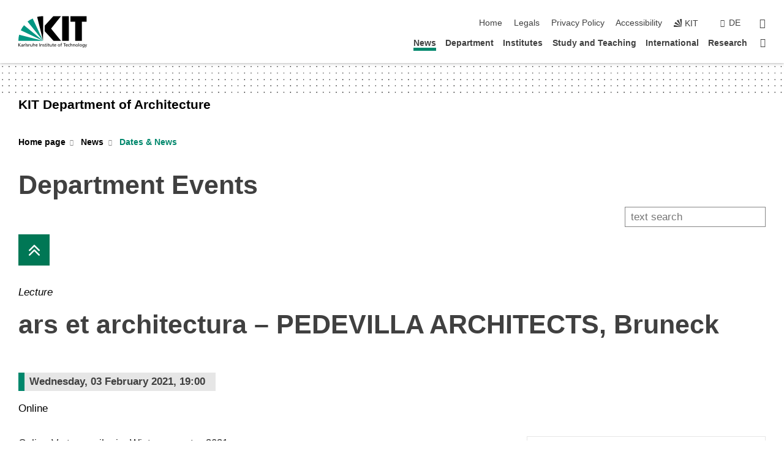

--- FILE ---
content_type: text/html; charset=UTF-8
request_url: https://www.arch.kit.edu/english/aktuelles/487.php/event/42679
body_size: 15057
content:
<!DOCTYPE html>
<html class="no-js" lang="en-gb">

    <head><!-- PageID 487 -->        <meta charset="utf-8">
<meta http-equiv="X-UA-Compatible" content="IE=edge">
<meta name="format-detection" content="telephone=no">
<meta name="viewport" content="width=device-width, initial-scale=1.0">
<meta name="theme-color" content="#009682">
<link rel="search" type="application/opensearchdescription+xml" href="https://www.kit.edu/opensearch.xml" title="KIT Search" />

<link rel="stylesheet" href="https://static.scc.kit.edu/fancybox/dist/jquery.fancybox.min.css" />
<link rel="stylesheet" href="https://static.scc.kit.edu/kit-2020/fontawesome/css/all.min.css">

<link rel="stylesheet" type="text/css" href="/english/31.php" />

<link rel="stylesheet" type="text/css" href="/english/7.php.css">
            







<link rel="alternate" href="/aktuelles/veranstaltungskalender.php" hreflang="de-DE">
<link rel="alternate" href="/english/aktuelles/487.php" hreflang="en-US">
<meta name="author" content="Metzger, Frank (ARCH)" />
<meta name="DC.Creator" content="Metzger, Frank (ARCH)" />
<meta name="DC.Date" content="18.12.2025 13:54" />
<meta name="DC.Publisher" content="Metzger, Frank (ARCH)" />
<meta name="DC.Contributor" content="Metzger, Frank (ARCH)" />
<meta name="DC.Identifier" content="" />
<meta name="DC.Language" content="en-gb" />
<meta name="DC.Relation" content="" />
<meta name="DC.Type" content="Text" />
<meta name="DC.Format" content="text/html" />
<meta name="DC.Coverage" content="KIT" />
<meta name="DC.Rights" content="Alle Rechte liegen beim Autor siehe Impressum" />

    <meta name="description" content="" />
    <meta name="Keywords" content="KIT, Architecture" />
    <!-- <meta http-equiv="cleartype" content="on" /> -->
    

<meta name="KIT.visibility" content="external" />
<link rel="shortcut icon" type="image/x-icon" href="/img/intern/favicon.ico" />










<script src="https://static.scc.kit.edu/kit-2020/js/legacy-compat.js"></script>
<script src="https://static.scc.kit.edu/kit-2020/js/jquery-3.4.1.min.js"></script>
<script src="https://static.scc.kit.edu/kit-2020/js/main.js"></script>
<script src="https://static.scc.kit.edu/kit-2020/js/kit.js"></script>
<script src="https://static.scc.kit.edu/fancybox/dist/jquery.fancybox.min.js"></script>


    <base target="_top" />
    








 
        <!-- TopUp.images_path = &quot;/inc/images/top_up/&quot;; -->
        <script>document.documentElement.classList.remove('no-js');</script>
        <meta name="projguid" content="BE1C782A2BD64246A292CE482C862511" />
        <meta name="pageguid" content="6C13D76DD7E84F83BC6D4812C20B4337" />
        <meta name="is_public" content="true" />
                
        
                
                        <meta name="DC.Title" content="KIT - Architecture - News - Dates &amp; News" /><title>KIT - Architecture - News - Dates &amp; News</title>        
        
    </head>
    <body  class="oe-page" vocab="http://schema.org/" typeof="WebPage">
        
        

    
    
    
    
    
    
    
    
    
    
    
    
    
    
    
    
    
    
    
    
    
    
    
    
    
    
    
    
    
        <header class="page-header">
            <div class="content-wrap">
            
                <div class="logo"><a href="https://www.kit.edu/english/" title="KIT-Homepage"><svg xmlns:dc="http://purl.org/dc/elements/1.1/" xmlns:cc="http://creativecommons.org/ns#" xmlns:rdf="http://www.w3.org/1999/02/22-rdf-syntax-ns#" xmlns:svg="http://www.w3.org/2000/svg" xmlns="http://www.w3.org/2000/svg" viewBox="0 0 262.42667 118.96" height="118.96" width="262.42667" xml:space="preserve" id="svg2" version="1.1">
    <title id="kit-logo-alt-title">KIT - Karlsruhe Institute of Technology</title>
    <metadata id="metadata8">
        <rdf:RDF>
            <cc:Work rdf:about="">
                <dc:format>image/svg+xml</dc:format>
                <dc:type rdf:resource="http://purl.org/dc/dcmitype/StillImage" />
            </cc:Work>
        </rdf:RDF>
    </metadata>
    <defs id="defs6" />
    <g transform="matrix(1.3333333,0,0,-1.3333333,0,118.96)" id="g10">
        <g transform="scale(0.1)" id="g12">
            <path id="path14" style="fill:#000000;fill-opacity:1;fill-rule:evenodd;stroke:none" d="M 1223.53,190.918 H 1009.7 L 755.531,463.789 V 620.031 L 1001.77,892.188 H 1222.1 L 938.406,539.391 1223.53,190.918 Z m 224.64,0 h -192.24 v 700.551 h 192.24 V 190.918 Z m 509.05,700.551 h -462.97 v -157.68 h 135.37 V 190.195 h 192.23 v 543.594 h 135.37 v 157.68 0" />
            <path id="path16" style="fill:#000000;fill-opacity:1;fill-rule:evenodd;stroke:none" d="m 709.449,190.918 v 0 0 0 0" />
            <path id="path18" style="fill:#000000;fill-opacity:1;fill-rule:evenodd;stroke:none" d="m 709.449,190.918 v 0 0 0 0" />
            <path id="path20" style="fill:#009682;fill-opacity:1;fill-rule:evenodd;stroke:none" d="M 161.527,635.148 C 124.809,590.508 93.1289,541.547 68.6484,488.988 L 709.449,190.918 161.527,635.148 v 0" />
            <path id="path22" style="fill:#009682;fill-opacity:1;fill-rule:evenodd;stroke:none" d="M 709.449,190.918 410.648,826.672 C 357.367,802.188 308.406,771.949 263.77,735.949 L 709.449,190.918 v 0 0" />
            <path id="path24" style="fill:#000000;fill-opacity:1;fill-rule:evenodd;stroke:none" d="m 709.449,190.918 0.723,700.551 c -2.164,0 -3.602,0 -5.762,0 -56.883,0 -112.32,-7.199 -165.601,-20.16 l 170.64,-680.391 v 0 0" />
            <path id="path26" style="fill:#000000;fill-opacity:1;fill-rule:evenodd;stroke:none" d="m 709.449,190.918 v 0 0 0 0 0" />
            <path id="path28" style="fill:#000000;fill-opacity:1;fill-rule:evenodd;stroke:none" d="m 709.449,190.918 v 0 0 0 0 0" /> 
            <path id="path30" style="fill:#009682;fill-opacity:1;fill-rule:evenodd;stroke:none" d="M 22.5703,362.266 C 8.16797,307.539 0.972656,249.941 0.25,190.918 H 709.449 L 22.5703,362.266 v 0" />
            <g class="logo-text">
                <path id="path32" style="fill:#000000;fill-opacity:1;fill-rule:nonzero;stroke:none" d="M 0,28.4375 H 12.8008 V 72.2266 L 52.6133,28.4375 H 71.3047 L 25.9844,75.5469 67.9766,117.793 H 50.9531 L 12.8008,78.4961 V 117.793 H 0 v -89.3555 0" />
                <path id="path34" style="fill:#000000;fill-opacity:1;fill-rule:nonzero;stroke:none" d="m 122.383,53.7891 c 0,-9.7266 -6.274,-17.168 -18.18,-17.168 -5.4999,0 -12.1639,3.7109 -12.1639,10.625 0,11.5234 16.1369,12.5586 22.6639,12.5586 2.559,0 5.117,-0.2539 7.68,-0.2539 V 53.7891 Z M 87.3047,78.8672 c 4.8672,4.1016 12.1641,6.6601 18.9453,6.6601 12.035,0 16.133,-5.7617 16.133,-17.0312 -4.738,0.2539 -8.067,0.2539 -12.805,0.2539 -12.4139,0 -30.3397,-5.1172 -30.3397,-21.5039 0,-14.1992 9.8594,-20.3711 23.9417,-20.3711 11.008,0 17.406,6.0352 20.222,10 h 0.258 v -8.4375 h 11.266 c -0.258,1.9141 -0.512,5.3711 -0.512,12.793 v 27.0117 c 0,17.793 -7.555,27.0117 -26.238,27.0117 -8.3283,0 -15.4963,-2.5586 -21.5119,-6.1328 l 0.6406,-10.2539 v 0" />
                <path id="path36" style="fill:#000000;fill-opacity:1;fill-rule:nonzero;stroke:none" d="m 154.77,28.4375 h 12.031 v 29.707 c 0,16.3672 7.043,26.6211 17.793,26.6211 2.051,0 4.484,-0.2539 6.66,-1.1523 v 10.7422 c -2.559,0.5273 -4.356,0.8984 -7.938,0.8984 -6.91,0 -13.824,-4.8633 -17.027,-11.6406 h -0.254 V 93.7305 H 154.77 v -65.293 0" />
                <path id="path38" style="fill:#000000;fill-opacity:1;fill-rule:nonzero;stroke:none" d="m 206.105,28.4375 h 12.036 v 96.0155 h -12.036 v -96.0155 0" />
                <path id="path40" style="fill:#000000;fill-opacity:1;fill-rule:nonzero;stroke:none" d="m 234.652,30.4883 c 5.504,-2.9688 11.778,-3.6133 17.922,-3.6133 11.649,0 22.785,6.4258 22.785,20.3711 0,20.8789 -28.289,17.0312 -28.289,30.3516 0,5.3711 5.375,7.9296 11.52,7.9296 2.816,0 9.984,-1.6601 12.676,-3.3203 l 1.019,10.4883 c -4.734,1.4063 -9.34,2.5586 -14.976,2.5586 -12.93,0 -23.039,-6.5234 -23.039,-20.0976 0,-18.3008 28.289,-17.2852 28.289,-29.1797 0,-7.0508 -6.782,-9.3555 -12.289,-9.3555 -3.457,0 -10.243,1.543 -14.977,4.6094 l -0.641,-10.7422 v 0" />
                <path id="path42" style="fill:#000000;fill-opacity:1;fill-rule:nonzero;stroke:none" d="m 289.957,28.4375 h 12.031 v 29.707 c 0,16.3672 7.039,26.6211 17.793,26.6211 2.051,0 4.481,-0.2539 6.66,-1.1523 v 10.7422 c -2.558,0.5273 -4.355,0.8984 -7.941,0.8984 -6.914,0 -13.82,-4.8633 -17.023,-11.6406 h -0.254 v 10.1172 h -11.266 v -65.293 0" />
                <path id="path44" style="fill:#000000;fill-opacity:1;fill-rule:nonzero;stroke:none" d="M 397.484,93.7305 H 385.453 V 63.5156 c 0,-15.8789 -6.14,-26.8945 -19.844,-26.8945 -10.496,0.6445 -13.824,8.0664 -13.824,23.3008 V 93.7305 H 339.758 V 54.9414 c 0,-17.5391 7.547,-28.0664 24.445,-28.0664 9.09,0 17.793,4.5117 21.379,11.9336 h 0.258 V 28.4375 h 11.644 v 65.293 0" />
                <path id="path46" style="fill:#000000;fill-opacity:1;fill-rule:nonzero;stroke:none" d="M 417.969,28.4375 H 430 v 30.2148 c 0,15.8594 6.148,26.875 19.844,26.875 10.5,-0.6445 13.824,-8.0664 13.824,-23.3007 V 28.4375 h 12.035 v 38.7891 c 0,17.539 -7.555,28.0273 -24.453,28.0273 -9.086,0 -16.641,-3.9648 -20.992,-10.8789 H 430 v 40.078 h -12.031 v -96.0155 0" />
                <path id="path48" style="fill:#000000;fill-opacity:1;fill-rule:nonzero;stroke:none" d="m 504.633,67.3438 c 0.894,8.457 5.762,18.1835 17.539,18.1835 10.367,0 16.258,-8.1835 16.258,-18.1835 h -33.797 z m 41.601,-24.1797 c -2.941,-2.4414 -12.156,-6.543 -20.097,-6.543 -11.391,0 -21.504,8.8477 -21.504,21.7773 h 46.597 c 0,20.9961 -7.042,36.8555 -28.804,36.8555 -18.434,0 -30.594,-13.6914 -30.594,-33.0273 0,-21.25 10.625,-35.3516 33.793,-35.3516 10.754,0 16,2.5781 20.609,4.2578 v 12.0313 0" />
                <path id="path50" style="fill:#000000;fill-opacity:1;fill-rule:nonzero;stroke:none" d="m 604.102,28.4375 h 12.796 v 89.3555 h -12.796 v -89.3555 0" />
                <path id="path52" style="fill:#000000;fill-opacity:1;fill-rule:nonzero;stroke:none" d="m 638.535,28.4375 h 12.035 v 30.2148 c 0,15.8594 6.145,26.875 19.84,26.875 10.496,-0.6445 13.828,-8.0664 13.828,-23.3007 V 28.4375 h 12.032 v 38.7891 c 0,17.539 -7.547,28.0273 -24.45,28.0273 -9.09,0 -17.797,-4.4726 -21.375,-11.8945 h -0.257 v 10.3711 h -11.653 v -65.293 0" />
                <path id="path54" style="fill:#000000;fill-opacity:1;fill-rule:nonzero;stroke:none" d="m 711.25,30.4883 c 5.504,-2.9688 11.777,-3.6133 17.922,-3.6133 11.648,0 22.781,6.4258 22.781,20.3711 0,20.8789 -28.285,17.0312 -28.285,30.3516 0,5.3711 5.371,7.9296 11.52,7.9296 2.816,0 9.984,-1.6601 12.671,-3.3203 l 1.024,10.4883 c -4.738,1.4063 -9.34,2.5586 -14.977,2.5586 -12.929,0 -23.043,-6.5234 -23.043,-20.0976 0,-18.3008 28.293,-17.2852 28.293,-29.1797 0,-7.0508 -6.785,-9.3555 -12.293,-9.3555 -3.457,0 -10.238,1.543 -14.972,4.6094 L 711.25,30.4883 v 0" />
                <path id="path56" style="fill:#000000;fill-opacity:1;fill-rule:nonzero;stroke:none" d="M 801.246,93.7305 H 783.961 V 112.676 L 771.93,108.828 V 93.7305 H 757.207 V 83.9844 H 771.93 V 45.8398 c 0,-13.0468 7.675,-18.9648 20.097,-18.9648 3.836,0 7.547,1.0352 10.239,1.8164 v 10.2344 c -1.793,-1.1524 -4.485,-2.3047 -8.196,-2.3047 -5.5,0 -10.109,4.1016 -10.109,11.6602 v 35.7031 h 17.285 v 9.7461 0" />
                <path id="path58" style="fill:#000000;fill-opacity:1;fill-rule:nonzero;stroke:none" d="M 830.688,121.895 H 817.117 V 108.32 h 13.571 v 13.575 z M 817.887,28.4375 h 12.031 v 65.293 h -12.031 v -65.293 0" />
                <path id="path60" style="fill:#000000;fill-opacity:1;fill-rule:nonzero;stroke:none" d="m 886.633,93.7305 h -17.285 v 18.9455 l -12.035,-3.848 V 93.7305 h -14.719 v -9.7461 h 14.719 V 45.8398 c 0,-13.0468 7.683,-18.9648 20.097,-18.9648 3.844,0 7.551,1.0352 10.242,1.8164 v 10.2344 c -1.789,-1.1524 -4.476,-2.3047 -8.195,-2.3047 -5.504,0 -10.109,4.1016 -10.109,11.6602 v 35.7031 h 17.285 v 9.7461 0" />
                <path id="path62" style="fill:#000000;fill-opacity:1;fill-rule:nonzero;stroke:none" d="M 959.469,93.7305 H 947.438 V 63.5156 c 0,-15.8789 -6.145,-26.8945 -19.844,-26.8945 -10.5,0.6445 -13.824,8.0664 -13.824,23.3008 V 93.7305 H 901.734 V 54.9414 c 0,-17.5391 7.551,-28.0664 24.454,-28.0664 9.085,0 17.792,4.5117 21.375,11.9336 h 0.257 V 28.4375 h 11.649 v 65.293 0" />
                <path id="path64" style="fill:#000000;fill-opacity:1;fill-rule:nonzero;stroke:none" d="m 1014.64,93.7305 h -17.277 v 18.9455 l -12.035,-3.848 V 93.7305 h -14.723 v -9.7461 h 14.723 V 45.8398 c 0,-13.0468 7.68,-18.9648 20.102,-18.9648 3.84,0 7.55,1.0352 10.23,1.8164 v 10.2344 c -1.78,-1.1524 -4.48,-2.3047 -8.19,-2.3047 -5.5,0 -10.107,4.1016 -10.107,11.6602 v 35.7031 h 17.277 v 9.7461 0" />
                <path id="path66" style="fill:#000000;fill-opacity:1;fill-rule:nonzero;stroke:none" d="m 1038.2,67.3438 c 0.89,8.457 5.76,18.1835 17.53,18.1835 10.37,0 16.26,-8.1835 16.26,-18.1835 h -33.79 z m 41.6,-24.1797 c -2.94,-2.4414 -12.15,-6.543 -20.09,-6.543 -11.4,0 -21.51,8.8477 -21.51,21.7773 h 46.59 c 0,20.9961 -7.04,36.8555 -28.79,36.8555 -18.44,0 -30.61,-13.6914 -30.61,-33.0273 0,-21.25 10.64,-35.3516 33.8,-35.3516 10.75,0 16.01,2.5781 20.61,4.2578 v 12.0313 0" />
                <path id="path68" style="fill:#000000;fill-opacity:1;fill-rule:nonzero;stroke:none" d="m 1144.96,61.0742 c 0,12.4219 7.56,24.4531 20.48,24.4531 12.8,0 20.36,-12.0312 20.36,-24.4531 0,-11.6406 -6.27,-24.4531 -20.36,-24.4531 -14.21,0 -20.48,12.8125 -20.48,24.4531 z m -12.8,0 c 0,-18.6914 13.57,-34.1992 33.28,-34.1992 19.59,0 33.16,15.5078 33.16,34.1992 0,19.8438 -13.32,34.1797 -33.16,34.1797 -19.96,0 -33.28,-14.3359 -33.28,-34.1797 v 0" />
                <path id="path70" style="fill:#000000;fill-opacity:1;fill-rule:nonzero;stroke:none" d="m 1222.54,28.4375 h 12.03 v 55.5469 h 17.29 v 9.7461 h -17.29 v 7.0315 c 0,8.828 1.28,15.488 11.65,15.488 2.05,0 4.36,-0.254 5.76,-0.762 l 0.51,9.727 c -2.43,0.39 -4.99,0.762 -8.07,0.762 -17.79,0 -21.88,-10.372 -21.88,-26.2309 v -6.0156 h -15.36 v -9.7461 h 15.36 v -55.5469 0" />
                <path id="path72" style="fill:#000000;fill-opacity:1;fill-rule:nonzero;stroke:none" d="m 1319.06,28.4375 h 12.81 v 78.0855 h 27.77 v 11.27 h -68.36 v -11.27 h 27.78 v -78.0855 0" />
                <path id="path74" style="fill:#000000;fill-opacity:1;fill-rule:nonzero;stroke:none" d="m 1370.27,67.3438 c 0.89,8.457 5.76,18.1835 17.53,18.1835 10.37,0 16.26,-8.1835 16.26,-18.1835 h -33.79 z m 41.61,-24.1797 c -2.95,-2.4414 -12.16,-6.543 -20.1,-6.543 -11.4,0 -21.51,8.8477 -21.51,21.7773 h 46.6 c 0,20.9961 -7.05,36.8555 -28.8,36.8555 -18.44,0 -30.61,-13.6914 -30.61,-33.0273 0,-21.25 10.64,-35.3516 33.8,-35.3516 10.75,0 16.01,2.5781 20.62,4.2578 v 12.0313 0" />
                <path id="path76" style="fill:#000000;fill-opacity:1;fill-rule:nonzero;stroke:none" d="m 1475.5,92.6953 c -3.46,1.4063 -9.73,2.5586 -14.6,2.5586 -19.96,0 -33.28,-14.3359 -33.28,-34.1797 0,-18.6914 13.57,-34.1992 33.28,-34.1992 4.35,0 10.12,0.3906 15.11,2.7148 l -0.89,10.7422 c -3.72,-2.4218 -8.84,-3.7109 -12.93,-3.7109 -15.5,0 -21.77,12.8125 -21.77,24.4531 0,12.4219 7.56,24.4531 21,24.4531 3.83,0 8.44,-0.8984 13.05,-2.8125 l 1.03,9.9805 v 0" />
                <path id="path78" style="fill:#000000;fill-opacity:1;fill-rule:nonzero;stroke:none" d="m 1489.83,28.4375 h 12.04 v 30.2148 c 0,15.8594 6.14,26.875 19.84,26.875 10.5,-0.6445 13.82,-8.0664 13.82,-23.3007 V 28.4375 h 12.04 v 38.7891 c 0,17.539 -7.56,28.0273 -24.45,28.0273 -9.1,0 -16.65,-3.9648 -21,-10.8789 h -0.25 v 40.078 h -12.04 v -96.0155 0" />
                <path id="path80" style="fill:#000000;fill-opacity:1;fill-rule:nonzero;stroke:none" d="m 1568.05,28.4375 h 12.03 v 30.2148 c 0,15.8594 6.15,26.875 19.84,26.875 10.5,-0.6445 13.83,-8.0664 13.83,-23.3007 V 28.4375 h 12.03 v 38.7891 c 0,17.539 -7.55,28.0273 -24.45,28.0273 -9.08,0 -17.79,-4.4726 -21.38,-11.8945 h -0.25 v 10.3711 h -11.65 v -65.293 0" />
                <path id="path82" style="fill:#000000;fill-opacity:1;fill-rule:nonzero;stroke:none" d="m 1654.72,61.0742 c 0,12.4219 7.55,24.4531 20.48,24.4531 12.8,0 20.35,-12.0312 20.35,-24.4531 0,-11.6406 -6.27,-24.4531 -20.35,-24.4531 -14.21,0 -20.48,12.8125 -20.48,24.4531 z m -12.81,0 c 0,-18.6914 13.57,-34.1992 33.29,-34.1992 19.58,0 33.15,15.5078 33.15,34.1992 0,19.8438 -13.31,34.1797 -33.15,34.1797 -19.98,0 -33.29,-14.3359 -33.29,-34.1797 v 0" />
                <path id="path84" style="fill:#000000;fill-opacity:1;fill-rule:nonzero;stroke:none" d="m 1726.02,28.4375 h 12.03 v 96.0155 h -12.03 v -96.0155 0" />
                <path id="path86" style="fill:#000000;fill-opacity:1;fill-rule:nonzero;stroke:none" d="m 1768.52,61.0742 c 0,12.4219 7.54,24.4531 20.47,24.4531 12.81,0 20.37,-12.0312 20.37,-24.4531 0,-11.6406 -6.28,-24.4531 -20.37,-24.4531 -14.2,0 -20.47,12.8125 -20.47,24.4531 z m -12.81,0 c 0,-18.6914 13.57,-34.1992 33.28,-34.1992 19.59,0 33.16,15.5078 33.16,34.1992 0,19.8438 -13.31,34.1797 -33.16,34.1797 -19.97,0 -33.28,-14.3359 -33.28,-34.1797 v 0" />
                <path id="path88" style="fill:#000000;fill-opacity:1;fill-rule:nonzero;stroke:none" d="m 1864.9,38.1641 c -11.26,0 -18.17,10.7617 -18.17,23.0468 0,11.1329 6.01,24.3164 18.17,24.3164 12.81,0 19.08,-11.6406 19.08,-25.2148 0,-12.168 -7.81,-22.1484 -19.08,-22.1484 z m 31.12,55.5664 h -11.15 v -9.7461 h -0.25 c -3.58,7.0508 -9.98,11.2695 -21.5,11.2695 -19.72,0 -29.19,-17.9101 -29.19,-34.6875 0,-16.8945 9.21,-32.1289 27.91,-32.1289 8.32,0 16.76,3.3203 21.89,10.1172 h 0.25 v -6.4063 c 0,-13.8476 -7.55,-22.42184 -20.22,-22.42184 -8.84,0 -14.35,1.66014 -23.55,5.87894 L 1838.93,4.47266 C 1849.41,0.898438 1855.43,0 1862.34,0 c 23.43,0 33.68,11.3867 33.68,31.25 v 62.4805 0" />
                <path id="path90" style="fill:#000000;fill-opacity:1;fill-rule:nonzero;stroke:none" d="M 1910.87,0.898438 C 1913.04,0.507813 1915.21,0 1919.05,0 c 15.88,0 20.62,14.4531 25.1,27.0117 l 24.06,66.7188 h -12.16 L 1938.13,39.707 h -0.26 l -17.53,54.0235 h -13.19 L 1929.3,32.793 c 0.77,-2.1875 2.3,-5.5274 2.3,-6.9336 0,-1.2891 -3.58,-16.13284 -14.33,-16.13284 -2.06,0 -4.1,0.50784 -5.64,1.01564 l -0.76,-9.843762 v 0" />
            </g>
        </g>
    </g>
</svg></a></div>
            
            
                <div class="navigation">
                    <button class="burger"><svg class="burger-icon" xmlns="http://www.w3.org/2000/svg" xmlns:xlink="http://www.w3.org/1999/xlink" x="0px" y="0px" viewBox="0 0 300 274.5" width="300px" height="274.5px">
    <rect class="burger-top" y="214.4" width="300" height="60.1"/>
    <rect class="burger-middle" y="107.2" width="300" height="60.1"/>
    <rect class="burger-bottom" y="0" width="300" height="60.1"/>
</svg></button>
                    <a id="logo_oe_name" href="/english/index.php">KIT Department of Architecture</a>
                    <div class="navigation-meta">
                        <ul class="navigation-meta-links">
                            <li aria-label="skip navigation"><a href="#main_content" class="skip_navigation" tabindex="1" accesskey="2">skip navigation</a></li>

                            <li><a accesskey="1" title="startpage" href="/english/index.php">Home</a></li>

<li><a accesskey="8" href="/english/legals.php">Legals</a></li>

<li><a href="/english/datenschutz.php">Privacy Policy</a></li>

<li><a href="https://www.kit.edu/redirect.php?page=barriere&lang=ENG" target="\#A4636DEABB59442D84DAA4CDE1C05730">Accessibility</a></li>

                            
                            <li><a href="https://www.kit.edu/english/" title="KIT-Homepage"><span class="svg-icon"><svg xmlns="http://www.w3.org/2000/svg" xmlns:xlink="http://www.w3.org/1999/xlink" x="0px" y="0px" viewBox="0 0 299.4 295.7" width="299.4px" height="295.7px" role="img"><title></title><polygon points="299.3,295.7 299.3,295.6 299.3,295.6 "/><polygon points="299.3,295.6 299.3,295.6 299.3,295.6 "/><path d="M67.9,108.1c-15.6,18.9-28.8,39.6-39.3,61.7l270.6,125.9L67.9,108.1z"/><path d="M299.2,295.6L173,27.2c-22.2,10.2-43,23.1-62,38.4l188.3,230.1L299.2,295.6z"/><polygon points="299.3,295.6 299.3,295.6 299.3,295.6 299.3,295.5 "/><polygon points="299.3,295.6 299.3,295.6 299.3,295.6 299.3,295.5 "/><path d="M9.3,223.2c-6.1,23.7-9.2,48-9.3,72.5h299.2L9.3,223.2z"/><path d="M299.3,295.6l0.1-295.6c-0.8,0-1.5-0.1-2.2-0.1c-23.6,0-47,2.8-69.9,8.4L299.3,295.6L299.3,295.6z"/></svg></span><span>KIT</span></a></li>
                            
                        </ul>
                        <div class="navigation-language"><ul><li><a hreflang="de" href="/aktuelles/veranstaltungskalender.php">de</a></li></ul></div>                        <div class="navigation-search">
                            <div class="search-form">
                                <form action="https://www.arch.kit.edu/english/973.php">
                                    <input id="meta_search_input" type="search" name="searchquery" placeholder="search" aria-label="search" size="1" required="required"/>
                                    <input name="local_search" type="hidden" value="true">                                    <button><span>search</span></button>
                                </form>
                            </div><a id="meta_search_label" role="switch" aria-checked="false" class="search-trigger" title="search" href="#"><span>search</span></a>
                        </div>
                                            </div>
                    <nav class="navigation-main">
                        <ul class="navigation-l1"><li class="flyout active "><a href="http://www.arch.kit.edu/english/aktuelles/487.php">News</a><div class="dropdown current"><ul class="navigation-breadcrumb"><li class="home"><button><span>Start</span></button></li><li><span>News</span></li></ul><a class="parent" href="http://www.arch.kit.edu/english/aktuelles/487.php">News</a><ul class="navigation-l2"><li class="has-submenu "><a href="/english/aktuelles/3862.php">Event Series</a><div class="submenu"><ul class="navigation-breadcrumb"><li class="home"><button><span>Start</span></button></li><li><button>News</button></li><li><span>Event Series</span></li></ul><a class="parent" href="/english/aktuelles/3862.php">Event Series</a><ul class="navigation-l3"><li class=""><a href="/english/aktuelles/1874.php">Karlsruhe Architecture Lectures</a></li><li class=""><a href="/english/aktuelles/DIALOGUE_ON_DOUBT_AND_ERROR.php">Karlsruher Architektursymposium</a></li><li class=""><a href="/english/aktuelles/2585.php">Annual exhibition Take a look</a></li><li class=""><a href="/english/aktuelles/2129.php">Art History. Thursday lectures</a></li><li class=""><a href="/english/aktuelles/5437.php">Symposium on Sustainable Construction</a></li><li class=""><a href="/english/aktuelles/5445.php">SAAI Archive Talks</a></li><li class=""><a href="/english/aktuelles/2243.php">Book launches</a></li><li class=""><a href="/english/aktuelles/1873.php">Karlsruhe Conference</a></li><li class=""><a href="/english/aktuelles/montagsreihe.php">Series of Events</a></li></ul></div></li><li class="active "><a href="/english/aktuelles/487.php">Dates & News</a></li></ul></div></li><li class="flyout "><a href="/english/fakultaet/index.php">Department</a><div class="dropdown"><ul class="navigation-breadcrumb"><li class="home"><button><span>Start</span></button></li><li><span>Department</span></li></ul><a class="parent" href="/english/fakultaet/index.php">Department</a><ul class="navigation-l2"><li class="has-submenu "><a href="/english/fakultaet/3894.php">About Us</a><div class="submenu"><ul class="navigation-breadcrumb"><li class="home"><button><span>Start</span></button></li><li><button>Department</button></li><li><span>About Us</span></li></ul><a class="parent" href="/english/fakultaet/3894.php">About Us</a><ul class="navigation-l3"><li class=""><a href="/english/fakultaet/6438.php">Vielfalt und Diversität</a></li><li class=""><a href="/english/fakultaet/332.php">History</a></li></ul></div></li><li class="has-submenu "><a href="/english/fakultaet/915.php">People</a><div class="submenu"><ul class="navigation-breadcrumb"><li class="home"><button><span>Start</span></button></li><li><button>Department</button></li><li><span>People</span></li></ul><a class="parent" href="/english/fakultaet/915.php">People</a><ul class="navigation-l3"><li class=""><a href="/english/fakultaet/1797.php">Professors</a></li><li class=""><a href="/english/fakultaet/4150.php">Associate Professors</a></li><li class=""><a href="/english/fakultaet/gastprofessor_innen.php">Visiting professors</a></li><li class=""><a href="/english/fakultaet/937.php">Former Professors</a></li><li class=""><a href="/english/fakultaet/Privatdozenturen.php">Private Lecturers</a></li><li class=""><a href="/english/fakultaet/1796.php">Honorary Professors</a></li></ul></div></li><li class="has-submenu "><a href="/english/fakultaet/58.php">Dean's Office</a><div class="submenu"><ul class="navigation-breadcrumb"><li class="home"><button><span>Start</span></button></li><li><button>Department</button></li><li><span>Dean's Office</span></li></ul><a class="parent" href="/english/fakultaet/58.php">Dean's Office</a><ul class="navigation-l3"><li class=""><a href="/english/fakultaet/5985.php">KIT-Dekanat</a></li><li class=""><a href="/english/fakultaet/5986.php">Geschäftsführung</a></li><li class=""><a href="/english/fakultaet/4288.php">Committees</a></li><li class=""><a href="/english/fakultaet/6459.php">Equal Opportunities</a></li><li class="has-submenu "><a href="/english/fakultaet/379.php">Student Representatives</a><div class="submenu"><ul class="navigation-breadcrumb"><li class="home"><button><span>Start</span></button></li><li><button>Department</button></li><li><button>Dean's Office</button></li><li><span>Student Representatives</span></li></ul><a class="parent" href="/english/fakultaet/379.php">Student Representatives</a><ul class="navigation-l4"><li class=""><a href="/english/fakultaet/3902.php">Department of Art History</a></li><li class=""><a href="/english/fakultaet/3900.php">Department of Architecture</a></li></ul></div></li></ul></div></li><li class="has-submenu "><a href="/english/fakultaet/einrichtungen.php">Facilities</a><div class="submenu"><ul class="navigation-breadcrumb"><li class="home"><button><span>Start</span></button></li><li><button>Department</button></li><li><span>Facilities</span></li></ul><a class="parent" href="/english/fakultaet/einrichtungen.php">Facilities</a><ul class="navigation-l3"><li class=""><a href="/english/fakultaet/PlotPoolNeu.php">PlotPool</a></li><li class="has-submenu "><a href="/english/fakultaet/378.php">Subject Library Architecture</a><div class="submenu"><ul class="navigation-breadcrumb"><li class="home"><button><span>Start</span></button></li><li><button>Department</button></li><li><button>Facilities</button></li><li><span>Subject Library Architecture</span></li></ul><a class="parent" href="/english/fakultaet/378.php">Subject Library Architecture</a><ul class="navigation-l4"><li class=""><a href="/english/fakultaet/4939.php">Lending and Use</a></li><li class=""><a href="/english/fakultaet/4941.php">Stocks and Catalogue</a></li><li class=""><a href="/english/fakultaet/4942.php">Databases and E-journals</a></li><li class=""><a href="/english/fakultaet/4944.php">Events</a></li><li class=""><a href="/english/fakultaet/4956.php">About Us</a></li></ul></div></li><li class=""><a href="/english/fakultaet/413.php">Material Library</a></li><li class="has-submenu "><a href="/english/fakultaet/381.php">IT Management</a><div class="submenu"><ul class="navigation-breadcrumb"><li class="home"><button><span>Start</span></button></li><li><button>Department</button></li><li><button>Facilities</button></li><li><span>IT Management</span></li></ul><a class="parent" href="/english/fakultaet/381.php">IT Management</a><ul class="navigation-l4"><li class=""><a href="/english/fakultaet/1314.php">RechnerPool</a></li></ul></div></li><li class=""><a href="/english/fakultaet/Metal_Workshop.php">Metal Study Workshop</a></li><li class=""><a href="/english/fakultaet/383.php">Model Making Study Workshop</a></li><li class=""><a href="/english/fakultaet/1692.php">Digital Study Workshop</a></li><li class=""><a href="/english/fakultaet/382.php">Photography Study Workshop</a></li><li class=""><a href="/english/fakultaet/384.php">Wood Study Workshop</a></li><li class=""><a href="/english/fakultaet/2819.php">Artificial Sky</a></li></ul></div></li><li class=""><a href="/english/fakultaet/316.php">Contact and Directions</a></li><li class="has-submenu "><a href="/english/fakultaet/1472.php">Prizes and Awards</a><div class="submenu"><ul class="navigation-breadcrumb"><li class="home"><button><span>Start</span></button></li><li><button>Department</button></li><li><span>Prizes and Awards</span></li></ul><a class="parent" href="/english/fakultaet/1472.php">Prizes and Awards</a><ul class="navigation-l3"><li class=""><a href="/english/fakultaet/3612.php">Scholarship of the Einwächter Family Foundation</a></li><li class=""><a href="/english/fakultaet/1995.php">Schelling Study Prize</a></li><li class=""><a href="/english/fakultaet/3655.php">Honorary doctorates</a></li><li class=""><a href="/english/fakultaet/2407.php">Heinrich Hübsch Prize</a></li><li class=""><a href="/english/fakultaet/2406.php">Friedrich Weinbrenner Prize</a></li><li class=""><a href="/english/fakultaet/Billing-Preis.php">Hermann Billing Prize</a></li><li class=""><a href="/english/fakultaet/1994.php">Rossmann Foundation</a></li><li class=""><a href="/english/fakultaet/6684.php">Fakultätslehrpreis</a></li><li class=""><a href="/english/fakultaet/1477.php">Department Award</a></li><li class=""><a href="/english/fakultaet/1476.php">Rossmann Foundation</a></li></ul></div></li><li class="has-submenu "><a href="/english/fakultaet/2042.php">Publications</a><div class="submenu"><ul class="navigation-breadcrumb"><li class="home"><button><span>Start</span></button></li><li><button>Department</button></li><li><span>Publications</span></li></ul><a class="parent" href="/english/fakultaet/2042.php">Publications</a><ul class="navigation-l3"><li class=""><a href="/english/fakultaet/2045.php">Yearbook</a></li><li class=""><a href="/english/fakultaet/abschlussarbeiten.php">Theses</a></li><li class=""><a href="/english/fakultaet/3052.php">Scientific contributions and publications</a></li><li class=""><a href="/english/fakultaet/3058.php">Publications of the professorships</a></li></ul></div></li><li class=""><a href="/english/fakultaet/baunetz-ranking.php">Ranking</a></li><li class=""><a href="/english/fakultaet/3448.php">Stay in Touch</a></li><li class=""><a href="/english/fakultaet/1612.php">Open Positions</a></li></ul></div></li><li class=""><a href="/english/institute/index.php">Institutes</a></li><li class="flyout "><a href="/english/5250.php">Study and Teaching</a><div class="dropdown"><ul class="navigation-breadcrumb"><li class="home"><button><span>Start</span></button></li><li><span>Study and Teaching</span></li></ul><a class="parent" href="/english/5250.php">Study and Teaching</a><ul class="navigation-l2"><li class="has-submenu "><a href="/english/studium-und-lehre/5252.php">Study Programs</a><div class="submenu"><ul class="navigation-breadcrumb"><li class="home"><button><span>Start</span></button></li><li><button>Study and Teaching</button></li><li><span>Study Programs</span></li></ul><a class="parent" href="/english/studium-und-lehre/5252.php">Study Programs</a><ul class="navigation-l3"><li class=""><a href="/english/studium-und-lehre/5255.php">Bachelor Architecture</a></li><li class=""><a href="/english/studium-und-lehre/masterstudiengang_architektur.php">Master Architecture</a></li><li class=""><a href="/english/studium-und-lehre/5296.php">German-french Double Master</a></li><li class=""><a href="/english/studium-und-lehre/5298.php">Bachelor Art History</a></li><li class=""><a href="/english/studium-und-lehre/5300.php">Master Art History</a></li></ul></div></li><li class="has-submenu "><a href="/english/studium-und-lehre/5253.php">Prospective Students</a><div class="submenu"><ul class="navigation-breadcrumb"><li class="home"><button><span>Start</span></button></li><li><button>Study and Teaching</button></li><li><span>Prospective Students</span></li></ul><a class="parent" href="/english/studium-und-lehre/5253.php">Prospective Students</a><ul class="navigation-l3"><li class="has-submenu "><a href="/english/studium-und-lehre/313.php">Study Insights</a><div class="submenu"><ul class="navigation-breadcrumb"><li class="home"><button><span>Start</span></button></li><li><button>Study and Teaching</button></li><li><button>Prospective Students</button></li><li><span>Study Insights</span></li></ul><a class="parent" href="/english/studium-und-lehre/313.php">Study Insights</a><ul class="navigation-l4"><li class=""><a href="/english/studium-und-lehre/5801.php">Insights to the Studies of History of Art at the Karlsruhe Institute of Technology</a></li><li class=""><a href="/english/studium-und-lehre/5800.php">Insights to the Studies of Architecture at the Karlsruhe Institute of Technology</a></li></ul></div></li><li class=""><a href="/english/studium-und-lehre/506.php">Events for Prospective Students</a></li></ul></div></li><li class="has-submenu "><a href="/english/studium-und-lehre/5254.php">General Study Information</a><div class="submenu"><ul class="navigation-breadcrumb"><li class="home"><button><span>Start</span></button></li><li><button>Study and Teaching</button></li><li><span>General Study Information</span></li></ul><a class="parent" href="/english/studium-und-lehre/5254.php">General Study Information</a><ul class="navigation-l3"><li class=""><a href="/english/studium-und-lehre/6431.php">Semester dates</a></li><li class=""><a href="/english/studium-und-lehre/6430.php">Stundenpläne</a></li><li class=""><a href="/english/studium-und-lehre/5959.php">Semester Program Guide</a></li><li class=""><a href="/english/studium-und-lehre/5569.php">Forms</a></li><li class=""><a href="/english/studium-und-lehre/2945.php">Exam Registration</a></li><li class=""><a href="/english/studium-und-lehre/3351.php">Special Life Situations</a></li><li class=""><a href="/english/studium-und-lehre/3373.php">Acknowledgements</a></li><li class=""><a href="/english/studium-und-lehre/6515.php">Attendance</a></li><li class=""><a href="/english/studium-und-lehre/1772.php">Internship</a></li><li class=""><a href="/english/studium-und-lehre/5644.php">Mentoring Programs</a></li><li class=""><a href="/english/studium-und-lehre/3943.php">Consulting Services</a></li></ul></div></li></ul></div></li><li class="flyout "><a href="/english/2083.php">International</a><div class="dropdown"><ul class="navigation-breadcrumb"><li class="home"><button><span>Start</span></button></li><li><span>International</span></li></ul><a class="parent" href="/english/2083.php">International</a><ul class="navigation-l2"><li class="has-submenu "><a href="/english/internationales/1082.php">Incomer</a><div class="submenu"><ul class="navigation-breadcrumb"><li class="home"><button><span>Start</span></button></li><li><button>International</button></li><li><span>Incomer</span></li></ul><a class="parent" href="/english/internationales/1082.php">Incomer</a><ul class="navigation-l3"><li class=""><a href="/english/internationales/degree_studies.php">Degree Studies</a></li><li class="has-submenu "><a href="/english/internationales/4104.php">Incoming Exchange Students</a><div class="submenu"><ul class="navigation-breadcrumb"><li class="home"><button><span>Start</span></button></li><li><button>International</button></li><li><button>Incomer</button></li><li><span>Incoming Exchange Students</span></li></ul><a class="parent" href="/english/internationales/4104.php">Incoming Exchange Students</a><ul class="navigation-l4"><li class=""><a href="/english/internationales/4110.php">Application</a></li><li class=""><a href="/english/internationales/4112.php">Study at KIT</a></li><li class=""><a href="/english/internationales/4113.php">Preparation</a></li><li class=""><a href="/english/internationales/4115.php">Frequently Asked Questions</a></li></ul></div></li><li class=""><a href="/english/internationales/4106.php">PhD Studies</a></li><li class=""><a href="/english/internationales/4108.php">Buddy Program</a></li><li class=""><a href="/english/internationales/4138.php">Downloads_Incoming</a></li><li class=""><a href="/english/internationales/testimonials.php">Testimonials</a></li></ul></div></li><li class="has-submenu "><a href="/english/internationales/1084.php">Outgoer</a><div class="submenu"><ul class="navigation-breadcrumb"><li class="home"><button><span>Start</span></button></li><li><button>International</button></li><li><span>Outgoer</span></li></ul><a class="parent" href="/english/internationales/1084.php">Outgoer</a><ul class="navigation-l3"><li class="has-submenu "><a href="/english/internationales/4756.php">Programs</a><div class="submenu"><ul class="navigation-breadcrumb"><li class="home"><button><span>Start</span></button></li><li><button>International</button></li><li><button>Outgoer</button></li><li><span>Programs</span></li></ul><a class="parent" href="/english/internationales/4756.php">Programs</a><ul class="navigation-l4"><li class=""><a href="/english/internationales/4758.php">Planning and application</a></li><li class=""><a href="/english/internationales/4759.php">Preparation</a></li><li class=""><a href="/english/internationales/4761.php">After your stay</a></li><li class=""><a href="/english/internationales/faq_outgoer.php">FAQ</a></li></ul></div></li><li class=""><a href="/english/internationales/buddy-programm.php">Buddy Program</a></li><li class=""><a href="/english/internationales/4762.php">Experience Reports</a></li><li class=""><a href="/english/internationales/Staff_Mobility.php">Staff Mobility</a></li><li class=""><a href="/english/internationales/partnerhochschulen.php">Partner Universities</a></li><li class=""><a href="/english/internationales/6308.php">Summer Schools</a></li></ul></div></li></ul></div></li><li class="flyout "><a href="/english/forschung/index.php">Research</a><div class="dropdown"><ul class="navigation-breadcrumb"><li class="home"><button><span>Start</span></button></li><li><span>Research</span></li></ul><a class="parent" href="/english/forschung/index.php">Research</a><ul class="navigation-l2"><li class=""><a href="/english/forschung/2069.php">Research Projects</a></li><li class="has-submenu "><a href="/english/forschung/473.php">PhD</a><div class="submenu"><ul class="navigation-breadcrumb"><li class="home"><button><span>Start</span></button></li><li><button>Research</button></li><li><span>PhD</span></li></ul><a class="parent" href="/english/forschung/473.php">PhD</a><ul class="navigation-l3"><li class=""><a href="/english/forschung/1588.php">Doctoral Convention</a></li><li class=""><a href="/english/forschung/4079.php">PhD</a></li><li class=""><a href="/english/forschung/3254.php">Doctoral Colloquium</a></li><li class="has-submenu "><a href="/english/forschung/898.php">Dissertations</a><div class="submenu"><ul class="navigation-breadcrumb"><li class="home"><button><span>Start</span></button></li><li><button>Research</button></li><li><button>PhD</button></li><li><span>Dissertations</span></li></ul><a class="parent" href="/english/forschung/898.php">Dissertations</a><ul class="navigation-l4"><li class=""><a href="/english/forschung/900.php">1950-1959</a></li><li class=""><a href="/english/forschung/901.php">1960-1969</a></li><li class=""><a href="/english/forschung/902.php">1970-1979</a></li><li class=""><a href="/english/forschung/903.php">1980-1989</a></li><li class=""><a href="/english/forschung/904.php">1990-1999</a></li><li class=""><a href="/english/forschung/905.php">2000-2009</a></li><li class=""><a href="/english/forschung/2127.php">2010 until today</a></li><li class=""><a href="/english/forschung/6212.php">2020-2029</a></li></ul></div></li><li class=""><a href="/english/forschung/Laufende_Dissertationen.php">Dissertations in Progress</a></li></ul></div></li><li class="has-submenu "><a href="/english/forschung/3657.php">Habilitations</a><div class="submenu"><ul class="navigation-breadcrumb"><li class="home"><button><span>Start</span></button></li><li><button>Research</button></li><li><span>Habilitations</span></li></ul><a class="parent" href="/english/forschung/3657.php">Habilitations</a><ul class="navigation-l3"><li class=""><a href="/english/forschung/5731.php">Habilitationsverfahren</a></li><li class=""><a href="/english/forschung/5730.php">Abgeschlossene Habilitationen</a></li></ul></div></li><li class=""><a href="/english/forschung/3187.php">Publications</a></li><li class=""><a href="/english/forschung/1585.php">saai | Southwest German Archive for Architecture and Civil Engineering</a></li><li class=""><a href="/english/forschung/6500.php">arch.lab</a></li><li class=""><a href="http://lab.arch.kit.edu/" target="_blank">arch.lab</a></li></ul></div></li><li class="home"><a href="/english/index.php" title="startpage"><span>Startpage</span></a></li></ul>                    </nav>
                    <ul class="side-widgets">
                        <li class="meta"><a accesskey="1" title="startpage" href="/english/index.php">Home</a></li>

<li class="meta"><a accesskey="8" href="/english/legals.php">Legals</a></li>

<li class="meta"><a href="/english/datenschutz.php">Privacy Policy</a></li>

<li class="meta"><a href="https://www.kit.edu/redirect.php?page=barriere&lang=ENG" target="\#A4636DEABB59442D84DAA4CDE1C05730">Accessibility</a></li>

                                                <li class="search">
                            <a id="side_widget_search_label" title="search"><span>search</span></a>
                            <div class="search-form">
                                <form action="https://www.arch.kit.edu/english/973.php">
                                    <input id="side_widget_search_input" type="search" name="searchquery" placeholder="search" aria-label="search" size="1" required="required"/>
                                    <input name="local_search" type="hidden" value="true">                                    <button><span>search</span></button>
                                </form>
                            </div>
                        </li>
                                            </ul>





<!-- 



KIT Department of Architecture

/english/index.php

 -->







                </div>
            </div>
        </header>


















        <!-- Mittlere Spalte: start -->
        <main>
                                <section class="stage stage-small" role="banner"><img src="/img/Allgemein/211214_Kleines_Kopfbild_weiss_08.jpg" alt="" loading="lazy" width="1920" height="140" />                <div class="content-wrap"><a href="/english/index.php" title="KIT Department of Architecture">KIT Department of Architecture</a></div>
            </section>
                        <section class="breadcrumbs" style="display:none" role="navigation" aria-label="Breadcrumb">
                <h2 style="display:none; visibility:hidden">&nbsp;</h2>
                <div class="content-wrap">
                    <ul vocab="http://schema.org/" typeof="BreadcrumbList"><li property="itemListElement" typeof="ListItem"><a href="/english/index.php" property="item" typeof="WebPage"><span property="name">Startpage</span></a><meta property="position" content="1"/></li><li property="itemListElement" typeof="ListItem"><a href="http://www.arch.kit.edu/english/aktuelles/487.php" property="item" typeof="WebPage"><span property="name">News</span></a><meta property="position" content="2"/></li><li property="itemListElement" typeof="ListItem"><a href="/english/aktuelles/487.php" property="item" typeof="WebPage"><span property="name">Dates & News</span></a><meta property="position" content="3"/></li></ul>                </div>
            </section>
            <section class="breadcrumbs-big" role="navigation" aria-label="Breadcrumb"><h2 style="display:none; visibility:hidden">&nbsp;</h2><ul class="content-wrap"><li class="list"><a href="/english/index.php">Home page</a><ul><li><a href="http://www.arch.kit.edu/english/aktuelles/487.php">News</a></li><li><a href="/english/fakultaet/index.php">Department</a></li><li><a href="/english/institute/index.php">Institutes</a></li><li><a href="/english/5250.php">Study and Teaching</a></li><li><a href="/english/2083.php">International</a></li><li><a href="/english/forschung/index.php">Research</a></li></ul></li><li class="list"><a href="http://www.arch.kit.edu/english/aktuelles/487.php">News</a><ul><li><a href="/english/aktuelles/3862.php">Event Series</a></li><li><a href="/english/aktuelles/487.php">Dates & News</a></li></ul></li><li class="list last"><a href="/english/aktuelles/487.php">Dates & News</a></li></ul></section>            <div class="side-widgets-trigger"></div>
                    <section class="content-wrap" role="main" id="main_content" tabindex="-1">
                <div class="content">
                    




                    <!-- CONTENT-AREA START -->
                    
                                        
                    
                    
                    <!-- Kalender [start] -->
<div class="KIT_section text full" id="div_1645">


<a id="block1645" name="block1645"><!-- Sprungmarke --></a>

<h1>Department Events </h1><script type="text/javascript">
    wmtt = null;
    document.onmousemove = updateWMTT;
    function updateWMTT(e) {
        if (wmtt != null && wmtt.style.display == 'block') {
            x = (e.pageX ? e.pageX : window.event.x) + wmtt.offsetParent.scrollLeft - wmtt.offsetParent.offsetLeft;
            y = (e.pageY ? e.pageY : window.event.y) + wmtt.offsetParent.scrollTop - wmtt.offsetParent.offsetTop;
            wmtt.style.left = (x + 20) + "px";
            wmtt.style.top   = (y + 20) + "px";
        }
    }
    function showWMTT(obj) {
        obj.nextSibling.style.display = "block";
        obj.title = '';
    }
    function hideWMTT(obj) {
        obj.nextSibling.style.display = "none";
    }
</script>
<input type="text" id="cal_filter" placeholder="text search" style="float:right; width:auto; margin-top:0">
<script type="text/javascript">
	function freetextfilter() {
		var display = "flex"
		if ("flex_box" == "flex_box") var display = "block"
		$(".flexcontainer .moreall").css("display", "none")
		var vgl = $("#cal_filter").val().toLowerCase()
		if (vgl != "") {
			$(".flexcontainer .date_separator").css("display", "block")
			$(".flexcontainer .flexbox").each(function() {
				if ($(this).attr("filter") != "hide") $(this).css("display", display)
			})
			$(".flexcontainer .flexbox").each(function() {
				if ($(this).text().toLowerCase().indexOf(vgl) == -1) $(this).css("display", "none")
			})
			$(".flexcontainer .date_separator").each(function() {
				var show = false
				$(this).nextUntil(".date_separator").each(function() {
					if ($(this).css("display") == display) show = true
				})
				if (!show) $(this).css("display", "none")
			})
		}
		else {
			$(".flexcontainer .date_separator").css("display", "block")
			$(".flexcontainer .flexbox").each(function() {
				if ($(this).attr("filter") != "hide") $(this).css("display", display)
			})
			$(".flexcontainer .date_separator").each(function() {
				var show = false
				$(this).nextUntil(".date_separator").each(function() {
					if ($(this).css("display") == display) show = true
				})
				if (!show) $(this).css("display", "none")
			})
		}
	}
	$("#cal_filter").on("input", freetextfilter)
</script>
<style type="text/css">
	.toolbar {
		margin-top: 1em;
		margin-bottom: 1em;
	}
</style>
<a name="calendar_top" style="position:relative; top:-126px">&nbsp;</a>
<div class="toolbar">
<style type="text/css">
	.navbuttons {
		float:right;
		height: 32px;
	}
	.navbuttons a, .cal_list {
		display: inline-block;
		width: 3em;
		height: 3em;
		background-size: contain;
		background-repeat: no-repeat;
		background-position: center;
		background-size: 18px 18px;
		color: #fff;
		background-color: var(--color_brand_primary_darker, #007755);
		padding: 3px;
		margin-top: 5px;
	}
</style><a class="cal_list" style="background-image:url(//www.kit.edu/cal/list_white.svg)" href="/english/aktuelles/487.php/#calendar_top"></a>
	<div style="clear:both"></div>
</div>
<div id="calendar_content_116_1">
<style type="text/css">
	.event .field .event_image {
		float:right;
		margin-left:1em;
		width: calc(3 * 1.875rem + (100% - (11 * 1.875rem)) / 3);
		position: relative;
	}
	@media only screen and (max-width: 768px) {
		.event .field .event_image {
			float:none;
			margin:0 0 1em 0;
			width: 100%;
		}
	}
	.event_image figcaption {
		position: absolute;
		right: 0.35em;
		bottom: 0.35em;
		background: rgba(255, 255, 255, 0.8);
		font-size: 1rem;
		padding: 0 0.15em;
	}	.event {
		width: 100%;
	}
	.event h1 {
		border: none;
	}
	.event .field {
		margin-bottom: 1em;
	}
	.event .field.category {
		font-style: italic;
	}
	.event .field.date {
		font-weight: bold;
	}
	.event .field.place {
		margin-bottom: 2em;
	}
	.event a.register {
		border: 1px solid var(--color_brand_primary_darker, #007755);
		background-color: var(--color_brand_primary_darker, #007755);
		border-radius: 0.2em;
		color: #ffffff;
		padding: 11px 5px 7px 42px;
		margin: 3px 0;
		display: inline-block;
		background-image:url(//www.kit.edu/cal/register.svg);
		background-repeat: no-repeat;
		background-position-x: 5px;
		background-position-y: 5px;
		background-size: 32px 32px;
		height: auto;
		width: auto;
	}
	.event a.register:hover {
		text-decoration: none;
	}
</style>
<div class="event">
	<div class="field category">
Lecture	</div>
	<h1 class="field">ars et architectura &ndash; PEDEVILLA ARCHITECTS, Bruneck</h1>
	<div class="field date">Wednesday, 03 February 2021, 19:00</div>
	<div class="field place">
		Online
	</div>
	<div class="field">
		<figure class="event_image"><img src="https://www.kit.edu/admin/events/images/ajax/image.php?ev_id=32343&format=widget"></figure>
		<p>Online-Vortragsreihe im Wintersemester 2021</p>

<p><strong>PEDEVILLA ARCHITECTS, Bruneck</strong><br />
Armin Pedevilla<br />
<a href="https://pedevilla.info/">https://pedevilla.info</a></p>

<p>Unter der Leitung der beiden Architektenbr&uuml;der&nbsp;Pedevilla bedeutet das Bauen einen bewussten Umgang mit sozialen, kulturellen, &ouml;konomischen und &ouml;kologischen Komponenten des allt&auml;glichen Lebens. Die Einbindung eines Geb&auml;udes in vorhandene &ouml;rtliche Strukturen spielt genauso eine Rolle, wie das Eingehen auf die jeweiligen Temperatur- und Klimaeinfl&uuml;sse. In diesem Zusammenhang wird das Thema der Konsistenz zum wichtigen Faktor bei planerischen Entscheidungen, die national oder international sind.</p>

<p>Zoom-Link:&nbsp;<a href="https://emea01.safelinks.protection.outlook.com/?url=https%3A%2F%2Fkit-lecture.zoom.us%2Fj%2F61003662850%3Fpwd%3DaUhSTlREZXJ1NlhhTUpKaXNlSjJ1dz09&amp;data=04%7C01%7C%7C0fcb574b4bf84a4806a208d89c2ffa2c%7C84df9e7fe9f640afb435aaaaaaaaaaaa%7C1%7C0%7C637431077160308007%7CUnknown%7CTWFpbGZsb3d8eyJWIjoiMC4wLjAwMDAiLCJQIjoiV2luMzIiLCJBTiI6Ik1haWwiLCJXVCI6Mn0%3D%7C1000&amp;sdata=tE1ZSiiU1XUg5mSk9jBJVSAvxkzg6Bf2QKEHGmr7Gv4%3D&amp;reserved=0">https://kit-lecture.zoom.us/j/61003662850?pwd=aUhSTlREZXJ1NlhhTUpKaXNlSjJ1dz09</a></p>

<p>Meeting-ID: 610 0366 2850<br />
Kenncode: 822251</p>

<p>&nbsp;</p>

<p><strong>&Uuml;ber die Vortragsreihe:&nbsp;</strong></p>

<p>Das gesellschaftliche&nbsp;Ansehen&nbsp;der Architektur&nbsp;ist im Laufe der letzten Jahrzehnte&nbsp;einem&nbsp;dramatischen Paradigmenwechsel&nbsp;ausgesetzt.&nbsp;War die urspr&uuml;ngliche Bedeutung eine handwerklich gepr&auml;gte&nbsp;Besch&auml;ftigung, wie eine&nbsp;funktional notwendige, aber auch &auml;sthetische&nbsp;Auseinandersetzung des Menschen mit der gebauten Umwelt,&nbsp;so entwickelt sich der Beruf mehr und mehr hin zu Dienstleistung,&nbsp;Projektmanagement oder Fassadendesign.&nbsp;</p>

<p>Die aktuell verst&auml;rkte Nachfrage nach Rationalisierung und Effizienz&nbsp;l&auml;sst immer weniger Raum und Zeit&nbsp;f&uuml;r die Besch&auml;ftigung mit handwerklich gepr&auml;gten R&auml;umen,&nbsp;Konstruktionen, Details und F&uuml;gungen.&nbsp;</p>

<p>Je&nbsp;armseliger diese&nbsp;Auseinandersetzung wird und je mehr die Digitalisierung unser Berufsbild&nbsp;ver&auml;ndert, desto wichtiger erscheint es uns, sich&nbsp;in der Lehre&nbsp;umso mehr&nbsp;mit&nbsp;den elementaren Werten und Praktiken des Handwerks&nbsp;auseinanderzusetzen,&nbsp;um&nbsp;die&nbsp;grundlegenden Kenntnisse&nbsp;der&nbsp;Handwerkskunst neu zu kultivieren.&nbsp;</p>

<p>Die Vortragsreihe &bdquo;ars et architectura&quot;&nbsp;m&ouml;chte&nbsp;mit den baukulturellen Beitr&auml;gen&nbsp;unserer Referenten*innen zu gesellschaftsrelevanten&nbsp;Fragen einer identit&auml;tsstiftenden, sinnlichen, von Handwerk und&nbsp;Material gepr&auml;gten,&nbsp;aber auch nachhaltigen&nbsp;Architektur, bereichern. Pointierte Positionen d&uuml;rfen dabei ebenso&nbsp;wenig fehlen, wie unterschiedliche Blickwinkel und Widerspr&uuml;che.&nbsp;</p>

<p>Die Vortr&auml;ge der Reihe&nbsp;finden mittwochs um 19:00 Uhr statt.&nbsp;</p>

<p><strong>Fortbildung</strong><br />
Die Vortr&auml;ge sind als Fortbildungsveranstaltung der AKBW f&uuml;r alle Fachrichtungen im Umfang von einer Stunde anerkannt. Genauere Informationen zum Erhalt der Teilnahmebescheinigung erhalten Sie zu Beginn jeder Veranstaltung.</p>

<p><strong>Organisation&nbsp;</strong><br />
Professur Geb&auml;udelehre, Prof.&nbsp;Meinrad Morger<br />
Professur Baukonstruktion, Prof.&nbsp;Ludwig Wappner<br />
an der&nbsp;KIT-Fakult&auml;t f&uuml;r Architektur</p>

<p><strong>Diese Reihe wird von der W&uuml;stenrot Stiftung und der Sto-Stiftung gef&ouml;rdert.</strong></p>

	</div>
	<div class="field">
		This event is part of the eventgroup <b><a href="/english/aktuelles/487.php/?f=%7B%22g%22%3A%5B%22117%22%5D%7D#calendar_top">Karlsruhe Architecture Lectures</a> </b>
	</div>
	<div class="field">
		<b>Homepage</b><br>
		<a href="https://www.arch.kit.edu/architekturvortraege.php">https://www.arch.kit.edu/architekturvortraege.php</a>
	</div>
	<div class="field">
		<b>Organizer</b><br>
		ARCH-FAK Kalenderadmin<br>
		Fakultät Architektur<br>
		KIT<br>
		Englerstraße 7<br>
		76131  
		Karlsruhe<br>
		Mail: <a rel="nofollow" href="javascript:void('the emailform is disabled!');">frank metzger<span class="caption where_is_it"> </span>∂<span class="caption where_is_it">does-not-exist.</span>kit edu</a><br>
		<a href="https://www.arch.kit.edu">https://www.arch.kit.edu</a><br>
	</div>
	<div class="field">
		<b>Targetgroup</b><br>
		<a href="/english/aktuelles/487.php?f=%7B%22t%22%3A%5B%228%22%5D%7D">Interested / Everyone</a>	</div>
	<div style="clear:both"></div>
</div>
</div><style type="text/css">
	.servicemenu {
		margin-top: 1em;
	}
	.servicemenu_headline {
		display: none;
	}
	.servicemenu_link, .servicemenu_link_fixedurl {
		display: block;
		width: auto;
		float: left;
		padding: 5px;
	}
	.servicemenu_icon {
		height: 25px;
		margin-top: 4px;
		margin-right: 6px;
		float: left;
	}
	.servicemenu_text {
		float: left;
		width: auto;
	}
	.servicemenu a {
		background-color: var(--color_brand_primary_darker, #007755);
		border-radius: 0.2em;
		color: #fff;
		margin-right: 1em;
		margin-bottom: 5px;
		height: auto;
	}
	.servicemenu_socialmediabox {
		float: left;
		margin-bottom: 5px;
		border-radius: 0.2em;
		padding: 7px 0px 13px 6px;
		width: auto;
		height: auto;
		color: #fff;
		background-color: var(--color_brand_primary_darker, #007755);
	}
	.servicemenu_socialmediabox a {
		border: none;
		background-color: transparent;
		margin-right: 15px;
	}
	.servicemenu_socialmediabox a img {
		height: 25px;
	}
	.servicemenu_link:hover, .servicemenu_link_fixedurl:hover {
		color: #fff !important;
	}
	.servicemenu_socialmedia.whatsapp img, .servicemenu_socialmedia.twitter img, .servicemenu_socialmedia.facebook img, .servicemenu_link.info img, .servicemenu_link.reminder img, .servicemenu_link.mail img, .servicemenu_link_fixedurl.rss img, .servicemenu_link_fixedurl.vcard img, .servicemenu_link.newevent img, .servicemenu_link.vcard img {
		display: none;
	}
	.servicemenu_socialmedia.whatsapp, .servicemenu_socialmedia.twitter, .servicemenu_socialmedia.facebook {
		background-repeat: no-repeat;
		padding: 0px 0px 6px 40px;
		background-position: 6px;
		background-size: 28px;
	}
	.servicemenu_link.info, .servicemenu_link.reminder, .servicemenu_link.mail, .servicemenu_link_fixedurl.rss, .servicemenu_link_fixedurl.vcard, .servicemenu_link.newevent, .servicemenu_link.vcard {
		background-repeat: no-repeat;
		padding: 10px 10px 10px 44px;
		background-position: 6px;
		background-size: 32px;
	}
	.servicemenu_socialmedia.whatsapp {
		background-image: url(//www.kit.edu/cal/whatsapp_white.svg);
	}
	.servicemenu_socialmedia.facebook {
		background-image: url(//www.kit.edu/cal/facebook_white.svg);
	}
	.servicemenu_socialmedia.twitter {
		background-image: url(//www.kit.edu/cal/twitter_white.svg);
	}
	.servicemenu_link.info {
		background-image: url(//www.kit.edu/cal/info_white.svg);
	}
	.servicemenu_link.reminder {
		background-image: url(//www.kit.edu/cal/reminder_white.svg);
	}
	.servicemenu_link_fixedurl.vcard, .servicemenu_link.vcard {
		background-image: url(//www.kit.edu/cal/vcard_white.svg);
	}
	.servicemenu_link.newevent {
		background-image: url(//www.kit.edu/cal/newevent_white.svg);
	}
	.servicemenu_link.mail {
		background-image: url(//www.kit.edu/cal/mail_white.svg);
	}
	.servicemenu_link_fixedurl.rss {
		background-image: url(//www.kit.edu/cal/rss_white.svg);
	}
</style>
<script type="text/javascript">
if (navigator.userAgent.match(/iPhone|Android/i)) {
	$('.whatsapp_share').css({'display':'inline'})
}
</script><div class="servicemenu">
	<div class="servicemenu_headline">Service-Menu</div>
<div class="servicemenu_socialmediabox">	<a class="servicemenu_socialmedia facebook" target="_blank" href="https://www.facebook.com/sharer.php?s=100&p[url]=https%3A%2F%2Fwww.arch.kit.edu%2Fenglish%2Faktuelles%2F487.php%2Fevent%2F42679&p[title]=ars+et+architectura+%26ndash%3B+PEDEVILLA+ARCHITECTS%2C+Bruneck"><img class="" src="//www.kit.edu/cal/facebook.svg" alt="Facebook"></a>
	<a class="servicemenu_socialmedia whatsapp whatsapp_share" style="display:none" target="_blank" href="whatsapp://send?text=Look+what+I+found+about+%0A%22ars+et+architectura+%E2%80%93+PEDEVILLA+ARCHITECTS%2C+Bruneck%22+under+%0Ahttps%3A%2F%2Fwww.arch.kit.edu%2Fenglish%2Faktuelles%2F487.php%2Fevent%2F42679%0A."><img class="" src="//www.kit.edu/cal/whatsapp.svg" alt="WhatsApp"></a>
</div>	<div style="clear: both"></div>
</div>
</div>
<!-- Kalender [end] --><!-- Textblock [start] --><!-- [4077] Text -->

<div data-selectorid="4077" class="KIT_section text  third" ><a id="block4077" name="block4077"><!-- Sprungmarke --></a><h1>Stay up to date</h1><div class="text "><p><a href="/english/fakultaet/3448.php">Subscribe to our newsletter</a>, <a href="https://www.facebook.com/KIT.Architektur/">follow us on Facebook</a> or <a href="https://www.instagram.com/kitarchitektur/">Instagram</a> to receive regular updates on faculty events.</p></div></div><!-- [4077] Text --><!-- Textblock [end] --> 
                                        <!-- CONTENT-AREA END -->
                </div>
            </section>
        </main>
        <!-- Mittlere Spalte: end -->
        <button class="to-top-button" aria-label="scroll back to top"></button>
        
        
        
        
        
        

        
        
        
        
        
        
        
        <footer class="page-footer">
            <div class="content-wrap">
                <div class="column full">


<!-- INFO-AREA START -->

<!-- Infobox [start] -->



<div class="infobox column fourth" id="block1574">
        <h3 class="underline">KIT Department of Architecture</h3>        <div><img src="/img/Arch_kit_logo_500px_rdax_168x168p.jpg" alt="Logo" width="168" height="168"  loading="lazy"></div>        <p>South Campus<br>Building 20.40<br>Englerstr. 7<br>76131 Karlsruhe<br>Germany<br></p><p><a data-cke-saved-href="mailto:dekanat@arch.kit.edu" href="mailto:dekanat@arch.kit.edu"><a rel="nofollow" href="javascript:void('the emailform is disabled!');">dekanat<span class="caption where_is_it"> </span>∂<span class="caption where_is_it">does-not-exist.</span>arch kit edu</a></a><br><br><br><br><br><br></p></div>
 
<!-- Infobox [end] -->
 <!-- Infobox [start] -->



<div class="infobox column fourth" id="block1997">
        <h3 class="underline">Information about this calendar of events</h3>                <p>To suggest events for the calendar, you can use the suggestion form, which can be accessed via the link below the calendar. You can also send your information directly to the <a href="mailto:presse@arch.kit.edu">public relations department</a> of the department.</p>

<p>The calendar serves exclusively to announce public events in which members of the department are involved.</p></div>
 
<!-- Infobox [end] -->
 <!-- Infobox Kontakt [start] -->






<div class="KIT_section infobox kontakt column fourth">
                        <span class="mittel">
                                            </span>
            <span>
                            </span>
</div>



<!-- Infobox Kontakt [end] --> 
<!-- INFO-AREA END -->
                    <div class="KIT_section column fourth" style="grid-row-start: 1;">                

                        <ul class="social">
                            
<li><a href="https://www.instagram.com/kitarchitektur" class="instagram" title="Instagram Profile" target="_blank"><span>Instagram Profile</span></a></li> 
<li><a href="https://www.linkedin.com/company/kitarchitektur" class="linkedin" title="LinkedIn Profile " target="_blank"><span>LinkedIn Profile </span></a></li> 
<li><a href="https://www.youtube.com/c/KITFakultätfürArchitektur" class="youtube" title="Youtube Profile " target="_blank"><span>Youtube Profile </span></a></li> 
<li><a href="https://www.facebook.com/KIT.Architektur" class="facebook" title="Facebook Profile " target="_blank"><span>Facebook Profile </span></a></li> 
                        </ul>
                        
                    </div>
                                            <span class="last_change">last change:
                        2025-12-18</span>
                    

                </div>
            </div>
            <div class="footer-meta-navigation">
                <div class="content-wrap">
                    <span class="copyright">KIT – The University in the Helmholtz Association</span>
                    <ul>
                        <li><a accesskey="1" title="startpage" href="/english/index.php">Home</a></li>

<li><a accesskey="8" href="/english/legals.php">Legals</a></li>

<li><a href="/english/datenschutz.php">Privacy Policy</a></li>

<li><a href="https://www.kit.edu/redirect.php?page=barriere&lang=ENG" target="\#A4636DEABB59442D84DAA4CDE1C05730">Accessibility</a></li>

                        
                        <li><a href="https://www.kit.edu/english/"><span>KIT</span></a></li>
                        
                    </ul>
                </div>
            </div>
        </footer>
    <script>
    noSpam();
    if (typeof(disable_faq) != 'boolean') {
        collapseFAQ();
    }

</script>

        
    </body>
    </html>
<script>$(document).attr("title", $(document).attr("title") + " - ars et architectura – PEDEVILLA ARCHITECTS, Bruneck")</script>